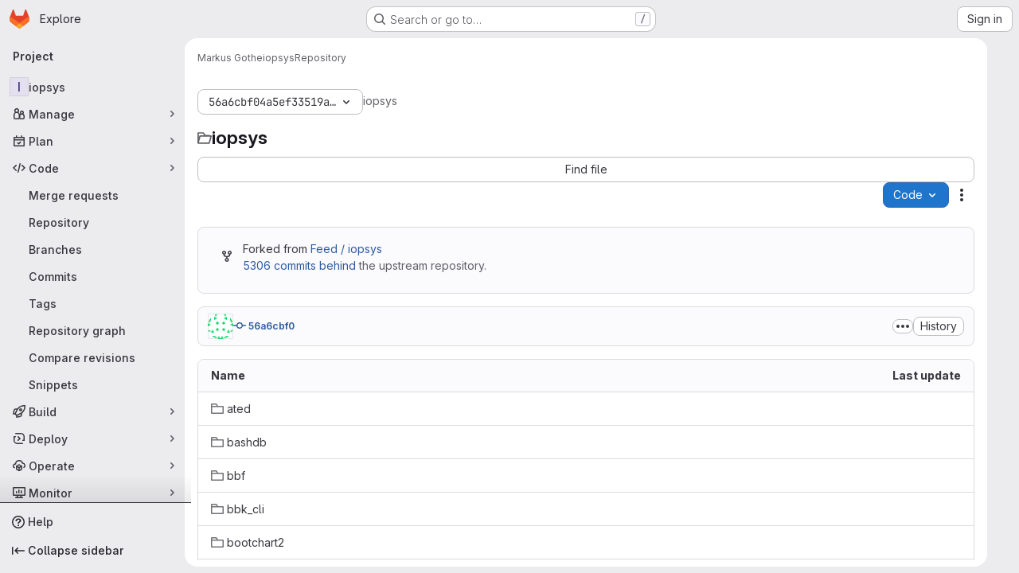

--- FILE ---
content_type: text/javascript; charset=utf-8
request_url: https://dev.iopsys.eu/assets/webpack/treeList.54b54627.chunk.js
body_size: 4284
content:
(this.webpackJsonp=this.webpackJsonp||[]).push([["treeList"],{"Jw/Q":function(e,t,r){"use strict";r.r(t);var a=r("ewH8"),n=(r("byxs"),r("yi8e")),i=r("NmEs"),o=r("m4yQ"),s=r("Knu6"),l=r("Iixh"),u=r("c0EM"),d=r("y2bm"),c=r("9YHj"),p=r("BQlt"),m=r("Sfeb"),f=r("SXCz"),h=r("gpiL"),g=r("+gZZ"),v=r("QJd2"),k=r("k6Do"),y=r.n(k),b=r("h6C7"),w=r.n(b),P=r("FIKT"),j=r.n(P),C=r("f/vg"),S=r.n(C),I=r("htAy"),N=r("t8rf"),_=r("w/32"),U=r("x5Io");a.default.use(n.b),a.default.use(s.a,{components:["SimpleViewer","BlobContent"]});var E=r("vcM6"),D=r("PpWn");t.default=function(){const{router:e,apolloProvider:t,projectPath:r}=function(){const e=document.getElementById("js-tree-list"),{dataset:t}=e,{projectPath:r,projectShortPath:n,ref:s,escapedRef:k,fullName:b,resourceId:P,userId:C,explainCodeAvailable:E,targetBranch:D,refType:O,hasRevsFile:B}=t,q=Object(I.a)(r,k,b);Object(p.a)(q,{projectPath:r,ref:s,refType:O},v.a),v.a.clients.defaultClient.cache.writeQuery({query:y.a,data:{commits:[]}}),v.a.clients.defaultClient.cache.writeQuery({query:w.a,data:{projectPath:r}}),v.a.clients.defaultClient.cache.writeQuery({query:j.a,data:{projectShortPath:n}}),v.a.clients.defaultClient.cache.writeQuery({query:S.a,data:{ref:s,escapedRef:k}});const L=document.getElementById("js-last-commit");Object(U.a)({router:q}),function(){const e=document.getElementById("js-code-dropdown");if(!e)return!1;const{sshUrl:t,httpUrl:n,kerberosUrl:i,xcodeUrl:o,directoryDownloadLinks:s,newWorkspacePath:l,projectId:u,organizationId:p}=e.dataset,m=gon.features.directoryCodeDropdownUpdates?c.default:d.a;new a.default({el:e,router:q,apolloProvider:v.a,render(e){return e(m,{props:{sshUrl:t,httpUrl:n,kerberosUrl:i,xcodeUrl:o,currentPath:this.$route.params.path,directoryDownloadLinks:JSON.parse(s),projectId:u,projectPath:r,newWorkspacePath:l,organizationId:p}})}})}(),new a.default({el:L,router:q,apolloProvider:v.a,render(e){const t=Object(_.b)(L.dataset.historyLink,this.$route.params.path,this.$route.meta.refType||this.$route.query.ref_type);return e(g.a,{props:{currentPath:this.$route.params.path,refType:this.$route.meta.refType||this.$route.query.ref_type,historyUrl:t.href}})}}),function(){const e=document.getElementById("js-fork-info");if(!e)return null;const{selectedBranch:t,sourceName:n,sourcePath:o,sourceDefaultBranch:s,createMrPath:l,viewMrPath:u,canSyncBranch:d,aheadComparePath:c,behindComparePath:p}=e.dataset;new a.default({el:e,apolloProvider:v.a,render:e=>e(h.a,{props:{canSyncBranch:Object(i.I)(d),projectPath:r,selectedBranch:t,sourceName:n,sourcePath:o,sourceDefaultBranch:s,aheadComparePath:c,behindComparePath:p,createMrPath:l,viewMrPath:u}})})}();const x=document.getElementById("js-repo-breadcrumb");if(x){const{canCollaborate:e,canEditTree:t,canPushCode:r,canPushToBranch:n,selectedBranch:o,newBranchPath:l,newTagPath:u,newBlobPath:d,forkNewBlobPath:c,forkNewDirectoryPath:p,forkUploadBlobPath:m,uploadPath:h,newDirPath:g}=x.dataset;q.afterEach((function({params:{path:e}}){Object(N.b)(".js-create-dir-form",g,e)})),new a.default({el:x,router:q,apolloProvider:v.a,render(a){return a(f.a,{props:{currentPath:this.$route.params.path,refType:this.$route.query.ref_type,canCollaborate:Object(i.I)(e),canPushToBranch:Object(i.I)(n),canEditTree:Object(i.I)(t),canPushCode:Object(i.I)(r),originalBranch:s,selectedBranch:o,newBranchPath:l,newTagPath:u,newBlobPath:d,forkNewBlobPath:c,forkNewDirectoryPath:p,forkUploadBlobPath:m,uploadPath:h,newDirPath:g}})}})}return Object(o.default)({el:document.getElementById("js-tree-web-ide-link"),router:q}),new a.default({el:e,store:Object(l.a)(),router:q,apolloProvider:v.a,provide:{resourceId:P,userId:C,targetBranch:D,explainCodeAvailable:Object(i.I)(E),highlightWorker:new u.a,hasRevsFile:Object(i.I)(B)},render:e=>e(m.a)}),{router:q,data:t,apolloProvider:v.a,projectPath:r}}();!function(e,t,r){const n=document.querySelector("#js-code-owners");if(!n)return null;const{branch:i,canViewBranchRules:o,branchRulesPath:s}=n.dataset;new a.default({el:n,router:e,apolloProvider:t,render(e){return e(E.a,{props:{filePath:this.$route.params.path,projectPath:r,branch:i,canViewBranchRules:o,branchRulesPath:s}})}})}(e,t,r),Object(D.a)()}},KaZm:function(e,t){var r={kind:"Document",definitions:[{kind:"OperationDefinition",operation:"mutation",name:{kind:"Name",value:"dismissUserGroupCallout"},variableDefinitions:[{kind:"VariableDefinition",variable:{kind:"Variable",name:{kind:"Name",value:"input"}},type:{kind:"NonNullType",type:{kind:"NamedType",name:{kind:"Name",value:"UserGroupCalloutCreateInput"}}},directives:[]}],directives:[],selectionSet:{kind:"SelectionSet",selections:[{kind:"Field",name:{kind:"Name",value:"userGroupCalloutCreate"},arguments:[{kind:"Argument",name:{kind:"Name",value:"input"},value:{kind:"Variable",name:{kind:"Name",value:"input"}}}],directives:[],selectionSet:{kind:"SelectionSet",selections:[{kind:"Field",name:{kind:"Name",value:"errors"},arguments:[],directives:[]},{kind:"Field",name:{kind:"Name",value:"userGroupCallout"},arguments:[],directives:[],selectionSet:{kind:"SelectionSet",selections:[{kind:"Field",name:{kind:"Name",value:"dismissedAt"},arguments:[],directives:[]},{kind:"Field",name:{kind:"Name",value:"featureName"},arguments:[],directives:[]},{kind:"Field",name:{kind:"Name",value:"groupId"},arguments:[],directives:[]}]}}]}}]}}],loc:{start:0,end:211}};r.loc.source={body:"mutation dismissUserGroupCallout($input: UserGroupCalloutCreateInput!) {\n  userGroupCalloutCreate(input: $input) {\n    errors\n    userGroupCallout {\n      dismissedAt\n      featureName\n      groupId\n    }\n  }\n}\n",name:"GraphQL request",locationOffset:{line:1,column:1}};var a={};function n(e,t){for(var r=0;r<e.definitions.length;r++){var a=e.definitions[r];if(a.name&&a.name.value==t)return a}}r.definitions.forEach((function(e){if(e.name){var t=new Set;!function e(t,r){if("FragmentSpread"===t.kind)r.add(t.name.value);else if("VariableDefinition"===t.kind){var a=t.type;"NamedType"===a.kind&&r.add(a.name.value)}t.selectionSet&&t.selectionSet.selections.forEach((function(t){e(t,r)})),t.variableDefinitions&&t.variableDefinitions.forEach((function(t){e(t,r)})),t.definitions&&t.definitions.forEach((function(t){e(t,r)}))}(e,t),a[e.name.value]=t}})),e.exports=r,e.exports.dismissUserGroupCallout=function(e,t){var r={kind:e.kind,definitions:[n(e,t)]};e.hasOwnProperty("loc")&&(r.loc=e.loc);var i=a[t]||new Set,o=new Set,s=new Set;for(i.forEach((function(e){s.add(e)}));s.size>0;){var l=s;s=new Set,l.forEach((function(e){o.has(e)||(o.add(e),(a[e]||new Set).forEach((function(e){s.add(e)})))}))}return o.forEach((function(t){var a=n(e,t);a&&r.definitions.push(a)})),r}(r,"dismissUserGroupCallout")},PpWn:function(e,t,r){"use strict";var a=r("ewH8"),n=r("GiFX"),i=r("w8i/"),o=r("Jx7q"),s=r("CbCZ"),l=r("d85j"),u=r("ygVz"),d=r("kLNf"),c=r("/lV4"),p=r("qLpH");const m={project:{title:Object(c.i)("ProjectCard|Accelerate your workflow with GitLab Duo Core"),learnMoreLink:Object(p.a)("user/gitlab_duo/_index"),content:Object(c.i)("ProjectCard|AI across the software development lifecycle. To keep this Premium feature, upgrade before your trial ends.")},repository:{title:Object(c.i)("ProjectCard|Keep your repositories synchronized with pull mirroring"),learnMoreLink:Object(p.a)("user/project/repository/mirror/pull"),content:Object(c.i)("ProjectCard|Automatically pull from upstream repositories. To keep this Premium feature, upgrade before your trial ends.")},mrs:{title:Object(c.i)("ProjectCard|Control your merge request review process with approval rules"),learnMoreLink:Object(p.a)("user/project/merge_requests/approvals/rules"),content:Object(c.i)("ProjectCard|Set approval requirements and specific reviewers. To keep this Premium feature, upgrade before your trial ends.")}};var f={name:"PremiumMessageDuringTrial",components:{GlLink:o.a,GlButton:s.a,GlIcon:l.a,UserGroupCalloutDismisser:d.a},mixins:[u.b.mixin({experiment:"premium_message_during_trial"})],props:{featureId:{type:String,required:!0},groupId:{type:String,required:!0},page:{type:String,required:!0},upgradeUrl:{type:String,required:!0}},data(){return{messages:m[this.page]}},mounted(){this.track("render_project_card")},methods:{handleDismiss(e){e(),this.track("click_dismiss_button_on_project_card")}}},h=r("tBpV"),g=Object(h.a)(f,(function(){var e=this,t=e._self._c;return t("user-group-callout-dismisser",{attrs:{"feature-name":e.featureId,"group-id":e.groupId,"skip-query":""},scopedSlots:e._u([{key:"default",fn:function({dismiss:r,shouldShowCallout:a}){return[a?t("div",{staticClass:"info-well gl-mt-5",attrs:{"data-testid":"premium-trial-callout"}},[t("div",{staticClass:"well-segment gl-flex !gl-py-4"},[t("div",{staticClass:"gl-grow gl-items-center gl-justify-between gl-gap-6 @sm/panel:gl-flex"},[t("div",{staticClass:"gl-flex gl-flex-col gl-gap-2"},[t("div",{staticClass:"gl-font-bold"},[e._v(e._s(e.messages.title))]),e._v(" "),t("div",[e._v(e._s(e.messages.content))])]),e._v(" "),t("div",{staticClass:"gl-mt-3 gl-flex gl-gap-3 sm:gl-mt-0"},[t("gl-link",{staticClass:"gl-my-auto gl-mr-2 gl-min-w-12 !gl-text-current !gl-no-underline",attrs:{href:e.messages.learnMoreLink,target:"_blank","data-testid":"learn-more-link"},on:{click:function(){return e.track("click_learn_more_link_on_project_card")}}},[e._v("\n              "+e._s(e.__("Learn more"))+"\n            ")]),e._v(" "),t("gl-button",{attrs:{"data-testid":"upgrade-button",href:e.upgradeUrl},on:{click:function(){return e.track("click_upgrade_button_on_project_card")}}},[t("span",[e._v(e._s(e.__("Upgrade to Premium")))])]),e._v(" "),t("div",{staticClass:"gl-flex gl-items-center"},[t("gl-button",{staticClass:"!gl-p-0",attrs:{size:"small",category:"tertiary","data-testid":"dismiss-button"},on:{click:function(t){return e.handleDismiss(r)}}},[t("gl-icon",{attrs:{name:"close"}})],1)],1)],1)])])]):e._e()]}}])})}),[],!1,null,null,null).exports;a.default.use(n.b);t.a=function(){const e=document.getElementById("js-premium-message-during-trial");if(!e)return null;const{featureId:t,groupId:r,page:n,upgradeUrl:o}=e.dataset;return new a.default({el:e,apolloProvider:i.a,render:e=>e(g,{props:{featureId:t,groupId:r,page:n,upgradeUrl:o}})})}},kLNf:function(e,t,r){"use strict";r("aFm2"),r("z6RN"),r("R9qC");var a=r("KaZm"),n=r.n(a),i=r("lT0+"),o=r.n(i),s=r("FxFN"),l=r("4wgn"),u=r("7F3p"),d=r("8Igx"),c={name:"UserGroupCalloutDismisser",props:{groupId:{type:[String,Number],required:!0},featureName:{type:String,required:!0},skipQuery:{type:Boolean,required:!1,default:!1}},data:()=>({currentUser:null,isDismissedLocal:!1,isLoadingMutation:!1,mutationError:null,queryError:null}),apollo:{currentUser:{query:o.a,update:e=>null==e?void 0:e.currentUser,error(e){Object(d.a)(e),u.b(e),this.queryError=e},skip(){return this.skipQuery}}},computed:{groupGraphQLId(){return"string"==typeof this.groupId&&Object(s.i)(this.groupId)?this.groupId:Object(s.c)(l.z,this.groupId)},featureNameEnumValue(){return this.featureName.toUpperCase()},isLoadingQuery(){return this.$apollo.queries.currentUser.loading},isAnonUser(){return!(this.skipQuery||this.queryError||this.isLoadingQuery||this.currentUser)},isDismissedRemote(){var e,t,r=this;return(null!==(e=null===(t=this.currentUser)||void 0===t||null===(t=t.groupCallouts)||void 0===t?void 0:t.nodes)&&void 0!==e?e:[]).some((function({featureName:e,groupId:t}){return e===r.featureNameEnumValue&&t===r.groupGraphQLId}))},isDismissed(){return this.isDismissedLocal||this.isDismissedRemote},slotProps(){const{dismiss:e,shouldShowCallout:t}=this;return{dismiss:e,shouldShowCallout:t}},shouldShowCallout(){return!(this.isLoadingQuery||this.isDismissed||this.queryError||this.isAnonUser)}},methods:{async dismiss(){this.isLoadingMutation=!0,this.isDismissedLocal=!0;try{var e;const{data:t}=await this.$apollo.mutate({mutation:n.a,variables:{input:{featureName:this.featureName,groupId:this.groupGraphQLId}}}),r=null==t||null===(e=t.userGroupCalloutCreate)||void 0===e?void 0:e.errors;if((null==r?void 0:r.length)>0){const e="User group callout dismissal failed: "+r.join(", ");u.b(new Error(e)),this.onDismissalError(r)}}catch(e){Object(d.a)(e),u.b(e),this.onDismissalError([e.message])}finally{this.isLoadingMutation=!1}},onDismissalError(e){this.mutationError=e}},render(){return this.$scopedSlots.default(this.slotProps)}},p=r("tBpV"),m=Object(p.a)(c,void 0,void 0,!1,null,null,null);t.a=m.exports},"lT0+":function(e,t){var r={kind:"Document",definitions:[{kind:"OperationDefinition",operation:"query",name:{kind:"Name",value:"getUserGroupCallouts"},variableDefinitions:[],directives:[],selectionSet:{kind:"SelectionSet",selections:[{kind:"Field",name:{kind:"Name",value:"currentUser"},arguments:[],directives:[],selectionSet:{kind:"SelectionSet",selections:[{kind:"Field",name:{kind:"Name",value:"id"},arguments:[],directives:[]},{kind:"Field",name:{kind:"Name",value:"groupCallouts"},arguments:[],directives:[],selectionSet:{kind:"SelectionSet",selections:[{kind:"Field",name:{kind:"Name",value:"nodes"},arguments:[],directives:[],selectionSet:{kind:"SelectionSet",selections:[{kind:"Field",name:{kind:"Name",value:"groupId"},arguments:[],directives:[]},{kind:"Field",name:{kind:"Name",value:"featureName"},arguments:[],directives:[]}]}}]}}]}}]}}],loc:{start:0,end:142}};r.loc.source={body:"query getUserGroupCallouts {\n  currentUser {\n    id\n    groupCallouts {\n      nodes {\n        groupId\n        featureName\n      }\n    }\n  }\n}\n",name:"GraphQL request",locationOffset:{line:1,column:1}};var a={};function n(e,t){for(var r=0;r<e.definitions.length;r++){var a=e.definitions[r];if(a.name&&a.name.value==t)return a}}r.definitions.forEach((function(e){if(e.name){var t=new Set;!function e(t,r){if("FragmentSpread"===t.kind)r.add(t.name.value);else if("VariableDefinition"===t.kind){var a=t.type;"NamedType"===a.kind&&r.add(a.name.value)}t.selectionSet&&t.selectionSet.selections.forEach((function(t){e(t,r)})),t.variableDefinitions&&t.variableDefinitions.forEach((function(t){e(t,r)})),t.definitions&&t.definitions.forEach((function(t){e(t,r)}))}(e,t),a[e.name.value]=t}})),e.exports=r,e.exports.getUserGroupCallouts=function(e,t){var r={kind:e.kind,definitions:[n(e,t)]};e.hasOwnProperty("loc")&&(r.loc=e.loc);var i=a[t]||new Set,o=new Set,s=new Set;for(i.forEach((function(e){s.add(e)}));s.size>0;){var l=s;s=new Set,l.forEach((function(e){o.has(e)||(o.add(e),(a[e]||new Set).forEach((function(e){s.add(e)})))}))}return o.forEach((function(t){var a=n(e,t);a&&r.definitions.push(a)})),r}(r,"getUserGroupCallouts")}}]);
//# sourceMappingURL=treeList.54b54627.chunk.js.map